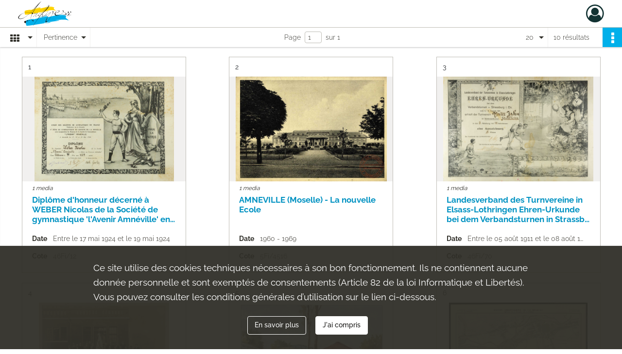

--- FILE ---
content_type: text/html; charset=UTF-8
request_url: https://archives.thionville.fr/search/results?target=controlledAccessGeographicName&keyword=AMNEVILLE&mode=mosaic
body_size: 6908
content:
<!DOCTYPE html>
<html lang="fr">
    <head data-captcha="hcaptcha">
                    

    <!-- Matomo -->
    <script type="text/javascript">
        var _paq = _paq || [];

        /* This code come from https://www.cnil.fr/sites/default/files/typo/document/Configuration_piwik.pdf */
        _paq.push([function() {
            var self = this;
            function getOriginalVisitorCookieTimeout() {
                var now = new Date(),
                    nowTs = Math.round(now.getTime() / 1000),
                    visitorInfo = self.getVisitorInfo();
                var createTs = parseInt(visitorInfo[2]);
                var cookieTimeout = 33696000; // 13 mois en secondes
                return createTs + cookieTimeout - nowTs;
            }
            this.setVisitorCookieTimeout( getOriginalVisitorCookieTimeout() );
        }]);

        /* tracker methods like "setCustomDimension" should be called before "trackPageView" */
        _paq.push(['disableCookies']);
        _paq.push(['trackPageView']);
        _paq.push(['enableLinkTracking']);
        (function() {
            var u="https://thionville-matomo.naoned.fr/";
            _paq.push(['setTrackerUrl', u+'piwik.php']);
            _paq.push(['setSiteId', 2]);
            var d=document, g=d.createElement('script'), s=d.getElementsByTagName('script')[0];
            g.type='text/javascript'; g.async=true; g.defer=true; g.src=u+'piwik.js'; s.parentNode.insertBefore(g,s);
        })();
    </script>
    <!-- End Matomo Code -->

        
        <meta charset="utf-8">
        <title>    AMNEVILLE - Recherche
</title>

        <meta name="twitter:card" content="summary" /><meta property="og:url" content="https://archives.thionville.fr/search/results?target=controlledAccessGeographicName&amp;keyword=AMNEVILLE&amp;mode=mosaic" /><meta property="og:title" content="    AMNEVILLE - Recherche
" />
        <meta name="viewport" content="user-scalable=no, initial-scale=1, maximum-scale=1, minimum-scale=1, width=device-width, height=device-height"/>
        <meta name="format-detection" content="telephone=no" />

        
                    <link rel="apple-touch-icon" sizes="180x180" href="/assets/src/application/Custom/assets/static/front/favicons/apple-touch-icon.dc3ceb3cdf70bf14771828108686e400.png">
<link rel="icon" type="image/png" sizes="32x32" href="/assets/src/application/Custom/assets/static/front/favicons/favicon-32x32.1b94ecf7c3f30c5ee5daa32405514c54.png">
<link rel="icon" type="image/png" sizes="16x16" href="/assets/src/application/Custom/assets/static/front/favicons/favicon-16x16.591336b4c804be669b27d12c314e158e.png">
<link rel="manifest" href="/assets/src/application/Custom/assets/static/front/favicons/site.webmanifest.92da0b25e36381c7ae3ce318d7bec4e0.json">
<link rel="mask-icon" href="/assets/src/application/Custom/assets/static/front/favicons/safari-pinned-tab.0cbda7c6b2d991e7940c4f5b4c0a9f1c.svg" color="#5bbad5">

<meta name="msapplication-TileColor" content="#da532c">
<meta name="theme-color" content="#ffffff">
        
        <link rel="stylesheet" type="text/css" href="/assets/assets/front/scss/common.2078f8e9f87b55b3fea0d642fa856af3.css" />
        <link rel="stylesheet" type="text/css" href="/assets/assets/fonts/index.62fb4e2c9e8a75391dff4f32a9058ffc.css">

            
    <link rel="stylesheet" type="text/css" href="/assets/assets/front/scss/affichage-mosaic.e5ddc3d682f2fb2eed222c83bd23def3.css" />

        <link rel="stylesheet" type="text/css" href="/assets/src/application/Custom/assets/src/scss/index.1883776dd8f01024d9a00a0be0ab02a3.css" />
        <link rel="stylesheet" type="text/css" href="/assets/node_modules/@knight-lab/timelinejs/dist/css/timeline.1f24a26632f1a70a920eae94a02df2a0.css" />

    </head>
    <body id="display-results">

                    <header id="header" role="banner">
    <div class="institutional-banner-desktop">
        

    </div>
    <div id="main-header">
        <a id="logo" href="/" title="Aller à la page d&#039;accueil">
    <img class="logo-desktop" src="/assets/src/application/Custom/assets/static/front/img/icono-logo/logo-header.08db6b4e0ec82703554839c211db4f6e.svg" alt="Archives municipales de Thionville"/>

        
    <img class="logo-mobile" src="/assets/src/application/Custom/assets/static/front/img/icono-logo/logo-header.08db6b4e0ec82703554839c211db4f6e.svg" alt="Archives municipales de Thionville"/>

    <span class="sr-only">Archives municipales de Thionville</span>
</a>
            
<nav id="main-menu" role="navigation">
    </nav>
<nav id="burger-main-menu" class="left" role="navigation">
    </nav>
<nav id="user-profile" role="navigation">
    <ul>
                    <li class="user-profile submenu-container">
                            <a href="/user/login?targetRoute=front.search&amp;targetRouteParameters%5Btarget%5D=controlledAccessGeographicName&amp;targetRouteParameters%5Bkeyword%5D=AMNEVILLE&amp;targetRouteParameters%5Bmode%5D=mosaic" class="user-profile-icon-container" title="Mon espace personnel">
                <i class="fa fa-user-circle-o" aria-hidden="true"></i>
            </a>
            <ul class="subnav">
                <li>
                    <a href="/user/login?targetRoute=front.search&amp;targetRouteParameters%5Btarget%5D=controlledAccessGeographicName&amp;targetRouteParameters%5Bkeyword%5D=AMNEVILLE&amp;targetRouteParameters%5Bmode%5D=mosaic" title="Se connecter">Se connecter</a>
                </li>
                                    <li>
                        <a href="/register" title="S&#039;inscrire">S&#039;inscrire</a>
                    </li>
                            </ul>

                </li>
    
    </ul>
</nav>
<nav id="burger-user-profile" class="right" role="navigation">
    <label for="profile-sidebar" class="toggle">
                    <i class="fa fa-user-circle-o user-profile-icon " aria-hidden="true"></i>
    
    </label>
    <input type="checkbox" id="profile-sidebar" class="sidebartoggler">

    <div class="page-wrap">
        <div class="sidebar">
            <ul class="mainnav">
                                                <li>
                <a href="/user/login?targetRoute=front.search&amp;targetRouteParameters%5Btarget%5D=controlledAccessGeographicName&amp;targetRouteParameters%5Bkeyword%5D=AMNEVILLE&amp;targetRouteParameters%5Bmode%5D=mosaic" title="Se connecter">Se connecter</a>
            </li>
                            <li>
                    <a href="/register" title="S&#039;inscrire">S&#039;inscrire</a>
                </li>
                        
            </ul>
        </div>
    </div>
</nav>


    </div>
</header>
        
        <div id="old-browsers" class="disclaimer">
    <div class="text">
        Ce portail est conçu pour être utilisé sur les navigateurs Chrome, Firefox, Safari et Edge. Pour une expérience optimale, nous vous invitons à utiliser l&#039;un de ces navigateurs.
    </div>
    <div class="buttons">
        <button type="button" class="btn btn-primary" id="old-browsers-accept">J&#039;ai compris</button>
    </div>
</div>

        <main role="main" id="page-top">

                                        
            
            
            
            
        <section class="facets no-print hidden">
                                        <form id="form-facets" method="GET">
            <input type="hidden" name="target" value="controlledAccessGeographicName" />
                <input type="hidden" name="keyword" value="AMNEVILLE" />
                <input type="hidden" name="mode" value="mosaic" />
    
    <input type="hidden" name="mapBounds" value="" />
</form>
                    </section>
        <section class="navigation clearfix row">
            <div class="view-mode col-sm pl-0 pr-0">
                <ul class="clearfix">
    <li class="select select-viewmode clearfix">
        <p class="placeholder" title="Affichage">
            <i class="placeholder-icon fas fa-th" aria-hidden="true"></i>
            <span class="sr-only">Affichage</span>
        </p>
        <ul>
                            <li class="">
                    <a href="https://archives.thionville.fr/search/results?target=controlledAccessGeographicName&amp;keyword=AMNEVILLE&amp;mode=list" title="Affichage liste">
                        <i class="fas fa-th-list" aria-hidden="true"></i>
                        <span class="sr-only">Affichage liste</span>
                    </a>
                </li>
                            <li class="">
                    <a href="https://archives.thionville.fr/search/results?target=controlledAccessGeographicName&amp;keyword=AMNEVILLE&amp;mode=table" title="Affichage tableau">
                        <i class="fas fa-table" aria-hidden="true"></i>
                        <span class="sr-only">Affichage tableau</span>
                    </a>
                </li>
                            <li class="selected">
                    <a href="https://archives.thionville.fr/search/results?target=controlledAccessGeographicName&amp;keyword=AMNEVILLE&amp;mode=mosaic" title="Affichage mosaïque">
                        <i class="fas fa-th" aria-hidden="true"></i>
                        <span class="sr-only">Affichage mosaïque</span>
                    </a>
                </li>
                            <li class="">
                    <a href="https://archives.thionville.fr/search/results?target=controlledAccessGeographicName&amp;keyword=AMNEVILLE&amp;mode=chrono" title="Affichage frise chronologique">
                        <i class="nf nf-timeline" aria-hidden="true"></i>
                        <span class="sr-only">Affichage frise chronologique</span>
                    </a>
                </li>
                            <li class="">
                    <a href="https://archives.thionville.fr/search/results?target=controlledAccessGeographicName&amp;keyword=AMNEVILLE&amp;mode=map" title="Affichage carte">
                        <i class="nf nf-map" aria-hidden="true"></i>
                        <span class="sr-only">Affichage carte</span>
                    </a>
                </li>
                    </ul>
    </li>
</ul>

            </div>
            <div class="sort col-sm pl-0 pr-0">
                <ul class="clearfix">
    <li class="select select-sort clearfix">
        <p class="placeholder" title="Trier par pertinence">
            Pertinence
        </p>
        <ul>
                    <li class="">
                <a href="https://archives.thionville.fr/search/results?target=controlledAccessGeographicName&amp;keyword=AMNEVILLE&amp;mode=mosaic&amp;sort=referencecode_asc" title="Trier par cote (A-Z)">Cote (A-Z)</a>
            </li>
                    <li class="">
                <a href="https://archives.thionville.fr/search/results?target=controlledAccessGeographicName&amp;keyword=AMNEVILLE&amp;mode=mosaic&amp;sort=referencecode_dsc" title="Trier par cote (Z-A)">Cote (Z-A)</a>
            </li>
                    <li class="">
                <a href="https://archives.thionville.fr/search/results?target=controlledAccessGeographicName&amp;keyword=AMNEVILLE&amp;mode=mosaic&amp;sort=date_asc" title="Trier par date (0-9)">Date (0-9)</a>
            </li>
                    <li class="">
                <a href="https://archives.thionville.fr/search/results?target=controlledAccessGeographicName&amp;keyword=AMNEVILLE&amp;mode=mosaic&amp;sort=date_dsc" title="Trier par date (9-0)">Date (9-0)</a>
            </li>
                    <li class="selected">
                <a href="https://archives.thionville.fr/search/results?target=controlledAccessGeographicName&amp;keyword=AMNEVILLE&amp;mode=mosaic&amp;sort=relevance" title="Trier par pertinence">Pertinence</a>
            </li>
                </ul>
    </li>
</ul>

            </div>
            <div class="pagination-row col-sm">
                                                                                                    <ul id="pagination" class="pagination-sm pagination" aria-current="page">
    

    <li id="page-content" class="page-content">
        <label for="current-page">Page</label>
        <input id="current-page" name="page" form="form-facets"
               type="number" value="1" min="1" max="1"/>
        sur 1</li>

    </ul>

            </div>
            <div class="result-page col-sm">
                <span class="result">
                                                                10 résultats

                                    </span>
                
<ul class="clearfix">
    <li class="select select-results-per-page clearfix">
      <p class="placeholder" title="20 résultats par page">
          20 <span class="label">résultats par page</span>
      </p>
      <ul>
                        <li class="selected">
                <a href="https://archives.thionville.fr/search/results?target=controlledAccessGeographicName&amp;keyword=AMNEVILLE&amp;mode=mosaic"><span>20 résultats par page</span></a>
            </li>
                        <li class="">
                <a href="https://archives.thionville.fr/search/results?target=controlledAccessGeographicName&amp;keyword=AMNEVILLE&amp;mode=mosaic&amp;resultsPerPage=40"><span>40 résultats par page</span></a>
            </li>
                        <li class="">
                <a href="https://archives.thionville.fr/search/results?target=controlledAccessGeographicName&amp;keyword=AMNEVILLE&amp;mode=mosaic&amp;resultsPerPage=80"><span>80 résultats par page</span></a>
            </li>
                    </ul>
    </li>
</ul>


            </div>
            <div class="result-actionbar">
                    
<div
    id="actionbar"
            data-bookmark-url="/user/api/v1/bookmark/globalSearchResult"
        data-bookmark-data="{&quot;target&quot;:&quot;controlledAccessGeographicName&quot;,&quot;keyword&quot;:&quot;AMNEVILLE&quot;,&quot;mode&quot;:&quot;mosaic&quot;}"
        data-bookmark-list-url="https://archives.thionville.fr/user/bookmarks"
        data-logged-in=""
        data-bookmarked=""
            data-social="1"     data-print="1"
    data-site-name="Archives municipales de Thionville"
    data-page-title="    AMNEVILLE - Recherche
"
    data-share-mail-body="Bonjour,
Je vous recommande cette page :
https%3A%2F%2Farchives.thionville.fr%2Fsearch%2Fresults%3Ftarget%3DcontrolledAccessGeographicName%26keyword%3DAMNEVILLE%26mode%3Dmosaic
Bonne consultation !
"
    ></div>


            </div>
        </section>
    
                            
<aside class="alert-container row">
</aside>
            
            <div class="container">
                    <h1 hidden="true">Résultats de la recherche</h1>
    <section id="list-container" class="active">
        <div class="row">
                    <div class="mosaic-card col-xl-4 col-lg-4 col-md-6 col-sm-6">
                <div class="mosaic-container">
                    
<section class="content">
    <div class="num-element">
        <span><span class="sr-only">Résultat n°</span>1</span>
    </div>
    <div class="img-element">
            
    
            <div class="img image-thumbnail">
            <a href="/ark:/86531/fmv1wb0kz3hn/89e57634-c983-4d90-9ba7-97bb4285515b" class="bloc-list-picture d-block" title="Visualiser le media" rel="noopener noreferrer" target="_blank">
                <img class="list-picture img-fluid" src="/images/89e57634-c983-4d90-9ba7-97bb4285515b_img-notice.jpg" alt="Diplôme d&#039;honneur décerné à WEBER Nicolas de la Société de gymnastique &#039;l&#039;Avenir Amnéville&#039; en 1924 lors de la Vème fête de gymnastique du groupe de la Moselle avec inauguration du drapeau de la société de gymnastque &#039;L&#039;Avenir&#039; Amnéville du 17-18 et 19 mai 1924">
            </a>

                        <p class="info-list-picture">
                        1 media

        </p>
    
        </div>
    
    </div>
    <div class="intitup">
        
        <a
            href="https://archives.thionville.fr/ark:/86531/fmv1wb0kz3hn"
            title="Voir la notice complète : Diplôme d'honneur décerné à WEBER Nicolas de la Société de gymnastique 'l'Avenir Amnéville' en 1924 lors de la Vème fête de gymnastique du groupe de la Moselle avec inauguration du drapeau de la société de gymnastque 'L'Avenir' Amnéville du 17-18 et 19 mai 1924"
             rel="noopener noreferrer" target="_blank"
        >
            <h2 class="list-content-title ellipsis record-title">
                <span>Diplôme d'honneur décerné à WEBER Nicolas de la Société de gymnastique 'l'Avenir Amnéville' en 1924 lors de la Vème fête de gymnastique du groupe de la Moselle avec inauguration du drapeau de la société de gymnastque 'L'Avenir' Amnéville du 17-18 et 19 mai 1924</span>
            </h2>
        </a>
        <div class="date-cote clearfix">
                        <h3>Date</h3>
            <p title="Entre le 17 mai 1924 et le 19 mai 1924"><span>Entre le 17 mai 1924 et le 19 mai 1924</span></p>
        </div>
        <div class="date-cote">
                        <h3>Cote</h3>
            <p title="46Fi/12">46Fi/12</p>
        </div>
    </div>
                <div class="record-actions">
    </div>
    
</section>

                </div>
            </div>
                    <div class="mosaic-card col-xl-4 col-lg-4 col-md-6 col-sm-6">
                <div class="mosaic-container">
                    
<section class="content">
    <div class="num-element">
        <span><span class="sr-only">Résultat n°</span>2</span>
    </div>
    <div class="img-element">
            
    
            <div class="img image-thumbnail">
            <a href="/ark:/86531/6d7lztc4jn89/2f99d8c0-14e8-4d33-9a9d-3e806af6f1c0" class="bloc-list-picture d-block" title="Visualiser le media" rel="noopener noreferrer" target="_blank">
                <img class="list-picture img-fluid" src="/images/2f99d8c0-14e8-4d33-9a9d-3e806af6f1c0_img-notice.jpg" alt="AMNEVILLE (Moselle) - La nouvelle Ecole">
            </a>

                        <p class="info-list-picture">
                        1 media

        </p>
    
        </div>
    
    </div>
    <div class="intitup">
        
        <a
            href="https://archives.thionville.fr/ark:/86531/6d7lztc4jn89"
            title="Voir la notice complète : AMNEVILLE (Moselle) - La nouvelle Ecole"
             rel="noopener noreferrer" target="_blank"
        >
            <h2 class="list-content-title ellipsis record-title">
                <span>AMNEVILLE (Moselle) - La nouvelle Ecole</span>
            </h2>
        </a>
        <div class="date-cote clearfix">
                        <h3>Date</h3>
            <p title="1960 - 1969"><span>1960 - 1969</span></p>
        </div>
        <div class="date-cote">
                        <h3>Cote</h3>
            <p title="5Fi/4516">5Fi/4516</p>
        </div>
    </div>
                <div class="record-actions">
    </div>
    
</section>

                </div>
            </div>
                    <div class="mosaic-card col-xl-4 col-lg-4 col-md-6 col-sm-6">
                <div class="mosaic-container">
                    
<section class="content">
    <div class="num-element">
        <span><span class="sr-only">Résultat n°</span>3</span>
    </div>
    <div class="img-element">
            
    
            <div class="img image-thumbnail">
            <a href="/ark:/86531/dfh2wtnx91jc/c013a7a5-f546-4a2c-90c5-378f48c80c62" class="bloc-list-picture d-block" title="Visualiser le media" rel="noopener noreferrer" target="_blank">
                <img class="list-picture img-fluid" src="/images/c013a7a5-f546-4a2c-90c5-378f48c80c62_img-notice.jpg" alt="Landesverband des Turnvereine in Elsass-Lothringen Ehren-Urkunde bei dem Verbandsturnen in Strassburg i. Els. vom 5-8 August 1911 erhielt des Turnverein Vater Jahn im Vereinswetturnen Stahlheim in der 3 Abteilung mit 12 Teilnehmern eine Auszeichnung II Klasse">
            </a>

                        <p class="info-list-picture">
                        1 media

        </p>
    
        </div>
    
    </div>
    <div class="intitup">
        
        <a
            href="https://archives.thionville.fr/ark:/86531/dfh2wtnx91jc"
            title="Voir la notice complète : Landesverband des Turnvereine in Elsass-Lothringen Ehren-Urkunde bei dem Verbandsturnen in Strassburg i. Els. vom 5-8 August 1911 erhielt des Turnverein Vater Jahn im Vereinswetturnen Stahlheim in der 3 Abteilung mit 12 Teilnehmern eine Auszeichnung II Klasse"
             rel="noopener noreferrer" target="_blank"
        >
            <h2 class="list-content-title ellipsis record-title">
                <span>Landesverband des Turnvereine in Elsass-Lothringen Ehren-Urkunde bei dem Verbandsturnen in Strassburg i. Els. vom 5-8 August 1911 erhielt des Turnverein Vater Jahn im Vereinswetturnen Stahlheim in der 3 Abteilung mit 12 Teilnehmern eine Auszeichnung II Klasse</span>
            </h2>
        </a>
        <div class="date-cote clearfix">
                        <h3>Date</h3>
            <p title="Entre le 05 août 1911 et le 08 août 1911"><span>Entre le 05 août 1911 et le 08 août 1911</span></p>
        </div>
        <div class="date-cote">
                        <h3>Cote</h3>
            <p title="46Fi/70">46Fi/70</p>
        </div>
    </div>
                <div class="record-actions">
    </div>
    
</section>

                </div>
            </div>
                    <div class="mosaic-card col-xl-4 col-lg-4 col-md-6 col-sm-6">
                <div class="mosaic-container">
                    
<section class="content">
    <div class="num-element">
        <span><span class="sr-only">Résultat n°</span>4</span>
    </div>
    <div class="img-element">
            
    
            <div class="img image-thumbnail">
            <a href="/ark:/86531/bw0qd72l9j5f/3a421f91-5115-441c-8572-3bb50a749f0a" class="bloc-list-picture d-block" title="Visualiser le media" rel="noopener noreferrer" target="_blank">
                <img class="list-picture img-fluid" src="/images/3a421f91-5115-441c-8572-3bb50a749f0a_img-notice.jpg" alt="[Chorale d&#039;Amnéville le 04 août 1912]">
            </a>

                        <p class="info-list-picture">
                        1 media

        </p>
    
        </div>
    
    </div>
    <div class="intitup">
        
        <a
            href="https://archives.thionville.fr/ark:/86531/bw0qd72l9j5f"
            title="Voir la notice complète : [Chorale d'Amnéville le 04 août 1912]"
             rel="noopener noreferrer" target="_blank"
        >
            <h2 class="list-content-title ellipsis record-title">
                <span>[Chorale d'Amnéville le 04 août 1912]</span>
            </h2>
        </a>
        <div class="date-cote clearfix">
                        <h3>Date</h3>
            <p title="dimanche 04 août 1912"><span>dimanche 04 août 1912</span></p>
        </div>
        <div class="date-cote">
                        <h3>Cote</h3>
            <p title="1Fi/754">1Fi/754</p>
        </div>
    </div>
                <div class="record-actions">
    </div>
    
</section>

                </div>
            </div>
                    <div class="mosaic-card col-xl-4 col-lg-4 col-md-6 col-sm-6">
                <div class="mosaic-container">
                    
<section class="content">
    <div class="num-element">
        <span><span class="sr-only">Résultat n°</span>5</span>
    </div>
    <div class="img-element">
            
    
            <div class="img image-thumbnail">
            <a href="/ark:/86531/v6jb9dfp4xz0/3611588b-310c-4d8f-8d0d-49c12bd07bba" class="bloc-list-picture d-block" title="Visualiser le media" rel="noopener noreferrer" target="_blank">
                <img class="list-picture img-fluid" src="/images/3611588b-310c-4d8f-8d0d-49c12bd07bba_img-notice.jpg" alt="Aquarelle de Rémy Kail - Centre Thermal et de Loisirs : Amnéville">
            </a>

                        <p class="info-list-picture">
                        1 media

        </p>
    
        </div>
    
    </div>
    <div class="intitup">
        
        <a
            href="https://archives.thionville.fr/ark:/86531/v6jb9dfp4xz0"
            title="Voir la notice complète : Aquarelle de Rémy Kail - Centre Thermal et de Loisirs : Amnéville"
             rel="noopener noreferrer" target="_blank"
        >
            <h2 class="list-content-title ellipsis record-title">
                <span>Aquarelle de Rémy Kail - Centre Thermal et de Loisirs : Amnéville</span>
            </h2>
        </a>
        <div class="date-cote clearfix">
                        <h3>Date</h3>
            <p title="2000-2010"><span>2000-2010</span></p>
        </div>
        <div class="date-cote">
                        <h3>Cote</h3>
            <p title="5Fi/5747">5Fi/5747</p>
        </div>
    </div>
                <div class="record-actions">
    </div>
    
</section>

                </div>
            </div>
                    <div class="mosaic-card col-xl-4 col-lg-4 col-md-6 col-sm-6">
                <div class="mosaic-container">
                    
<section class="content">
    <div class="num-element">
        <span><span class="sr-only">Résultat n°</span>6</span>
    </div>
    <div class="img-element">
            
    
            <div class="img image-thumbnail">
            <a href="/ark:/86531/bnsm51l6987t/fac15093-0633-40f0-a0ce-1a887d0beefb" class="bloc-list-picture d-block" title="Visualiser le media" rel="noopener noreferrer" target="_blank">
                <img class="list-picture img-fluid" src="/images/fac15093-0633-40f0-a0ce-1a887d0beefb_img-notice.jpg" alt="BASSIN SIDERURGIQUE DE LA MOSELLE VALLEES DE LA FENSCH ET DE L&#039;ORNE. MOSELLE PLANCHE N°16">
            </a>

                        <p class="info-list-picture">
                        1 media

        </p>
    
        </div>
    
    </div>
    <div class="intitup">
        
        <a
            href="https://archives.thionville.fr/ark:/86531/bnsm51l6987t"
            title="Voir la notice complète : BASSIN SIDERURGIQUE DE LA MOSELLE VALLEES DE LA FENSCH ET DE L'ORNE. MOSELLE PLANCHE N°16"
             rel="noopener noreferrer" target="_blank"
        >
            <h2 class="list-content-title ellipsis record-title">
                <span>BASSIN SIDERURGIQUE DE LA MOSELLE VALLEES DE LA FENSCH ET DE L'ORNE. MOSELLE PLANCHE N°16</span>
            </h2>
        </a>
        <div class="date-cote clearfix">
                        <h3>Date</h3>
            <p title="1954"><span>1954</span></p>
        </div>
        <div class="date-cote">
                        <h3>Cote</h3>
            <p title="334Fi/263">334Fi/263</p>
        </div>
    </div>
                <div class="record-actions">
    </div>
    
</section>

                </div>
            </div>
                    <div class="mosaic-card col-xl-4 col-lg-4 col-md-6 col-sm-6">
                <div class="mosaic-container">
                    
<section class="content">
    <div class="num-element">
        <span><span class="sr-only">Résultat n°</span>7</span>
    </div>
    <div class="img-element">
            
    
            <div class="img image-thumbnail">
            <a href="/ark:/86531/lnbj93phkgs4/3868f6e5-cb36-460d-ad63-7913c20e2985" class="bloc-list-picture d-block" title="Visualiser le media" rel="noopener noreferrer" target="_blank">
                <img class="list-picture img-fluid" src="/images/3868f6e5-cb36-460d-ad63-7913c20e2985_img-notice.jpg" alt="BASSIN SIDERURGIQUE DE LA MOSELLE VALLEES DE LA FENSCH ET DE L&#039;ORNE. MOSELLE PLANCHE N°17">
            </a>

                        <p class="info-list-picture">
                        1 media

        </p>
    
        </div>
    
    </div>
    <div class="intitup">
        
        <a
            href="https://archives.thionville.fr/ark:/86531/lnbj93phkgs4"
            title="Voir la notice complète : BASSIN SIDERURGIQUE DE LA MOSELLE VALLEES DE LA FENSCH ET DE L'ORNE. MOSELLE PLANCHE N°17"
             rel="noopener noreferrer" target="_blank"
        >
            <h2 class="list-content-title ellipsis record-title">
                <span>BASSIN SIDERURGIQUE DE LA MOSELLE VALLEES DE LA FENSCH ET DE L'ORNE. MOSELLE PLANCHE N°17</span>
            </h2>
        </a>
        <div class="date-cote clearfix">
                        <h3>Date</h3>
            <p title="1954"><span>1954</span></p>
        </div>
        <div class="date-cote">
                        <h3>Cote</h3>
            <p title="334Fi/264">334Fi/264</p>
        </div>
    </div>
                <div class="record-actions">
    </div>
    
</section>

                </div>
            </div>
                    <div class="mosaic-card col-xl-4 col-lg-4 col-md-6 col-sm-6">
                <div class="mosaic-container">
                    
<section class="content">
    <div class="num-element">
        <span><span class="sr-only">Résultat n°</span>8</span>
    </div>
    <div class="img-element">
            
    
            <div class="img image-thumbnail">
            <a href="/ark:/86531/c758mlnjptxf/ccca2109-fd1f-4623-b370-55a9ab85ff34" class="bloc-list-picture d-block" title="Visualiser le media" rel="noopener noreferrer" target="_blank">
                <img class="list-picture img-fluid" src="/images/ccca2109-fd1f-4623-b370-55a9ab85ff34_img-notice.jpg" alt="UCKANGE 1 c-d">
            </a>

                        <p class="info-list-picture">
                        2 medias

        </p>
    
        </div>
    
    </div>
    <div class="intitup">
        
        <a
            href="https://archives.thionville.fr/ark:/86531/c758mlnjptxf"
            title="Voir la notice complète : UCKANGE 1 c-d"
             rel="noopener noreferrer" target="_blank"
        >
            <h2 class="list-content-title ellipsis record-title">
                <span>UCKANGE 1 c-d</span>
            </h2>
        </a>
        <div class="date-cote clearfix">
                        <h3>Date</h3>
            <p title="1940"><span>1940</span></p>
        </div>
        <div class="date-cote">
                        <h3>Cote</h3>
            <p title="334Fi/224-225">334Fi/224-225</p>
        </div>
    </div>
                <div class="record-actions">
    </div>
    
</section>

                </div>
            </div>
                    <div class="mosaic-card col-xl-4 col-lg-4 col-md-6 col-sm-6">
                <div class="mosaic-container">
                    
<section class="content">
    <div class="num-element">
        <span><span class="sr-only">Résultat n°</span>9</span>
    </div>
    <div class="img-element">
            
    
            <div class="img image-thumbnail">
            <a href="/ark:/86531/rxl165szkh7j/aa1904fb-72aa-4040-acdb-76b63d386ba4" class="bloc-list-picture d-block" title="Visualiser le media" rel="noopener noreferrer" target="_blank">
                <img class="list-picture img-fluid" src="/images/aa1904fb-72aa-4040-acdb-76b63d386ba4_img-notice.jpg" alt="34120 WOIPPY-UCKANGE">
            </a>

                        <p class="info-list-picture">
                        1 media

        </p>
    
        </div>
    
    </div>
    <div class="intitup">
        
        <a
            href="https://archives.thionville.fr/ark:/86531/rxl165szkh7j"
            title="Voir la notice complète : 34120 WOIPPY-UCKANGE"
             rel="noopener noreferrer" target="_blank"
        >
            <h2 class="list-content-title ellipsis record-title">
                <span>34120 WOIPPY-UCKANGE</span>
            </h2>
        </a>
        <div class="date-cote clearfix">
                        <h3>Date</h3>
            <p title="1990"><span>1990</span></p>
        </div>
        <div class="date-cote">
                        <h3>Cote</h3>
            <p title="334Fi/65">334Fi/65</p>
        </div>
    </div>
                <div class="record-actions">
    </div>
    
</section>

                </div>
            </div>
                    <div class="mosaic-card col-xl-4 col-lg-4 col-md-6 col-sm-6">
                <div class="mosaic-container">
                    
<section class="content">
    <div class="num-element">
        <span><span class="sr-only">Résultat n°</span>10</span>
    </div>
    <div class="img-element">
            
    
            <div class="img image-thumbnail">
            <a href="/ark:/86531/zkxc4p51blwq/e7b2a0a1-3bcb-4477-8308-779e1feade8f" class="bloc-list-picture d-block" title="Visualiser le media" rel="noopener noreferrer" target="_blank">
                <img class="list-picture img-fluid" src="/images/e7b2a0a1-3bcb-4477-8308-779e1feade8f_img-notice.jpg" alt="Diplôme d&#039;honneur décerné au gymnaste WEBER Nic. à Amnéville lors du Ve meeting d&#039;athlétisme de la Fédération des Sociétés de Gymnastique de la Moselle organisée par &#039;L&#039;Avenir&#039; Amnéville le 16 août 1925.">
            </a>

                        <p class="info-list-picture">
                        1 media

        </p>
    
        </div>
    
    </div>
    <div class="intitup">
        
        <a
            href="https://archives.thionville.fr/ark:/86531/zkxc4p51blwq"
            title="Voir la notice complète : Diplôme d'honneur décerné au gymnaste WEBER Nic. à Amnéville lors du Ve meeting d'athlétisme de la Fédération des Sociétés de Gymnastique de la Moselle organisée par 'L'Avenir' Amnéville le 16 août 1925."
             rel="noopener noreferrer" target="_blank"
        >
            <h2 class="list-content-title ellipsis record-title">
                <span>Diplôme d'honneur décerné au gymnaste WEBER Nic. à Amnéville lors du Ve meeting d'athlétisme de la Fédération des Sociétés de Gymnastique de la Moselle organisée par 'L'Avenir' Amnéville le 16 août 1925.</span>
            </h2>
        </a>
        <div class="date-cote clearfix">
                        <h3>Date</h3>
            <p title="dimanche 16 août 1925"><span>dimanche 16 août 1925</span></p>
        </div>
        <div class="date-cote">
                        <h3>Cote</h3>
            <p title="46Fi/14">46Fi/14</p>
        </div>
    </div>
                <div class="record-actions">
    </div>
    
</section>

                </div>
            </div>
                </div>
                    
            </section>
            </div>

        </main>

                        
    <footer id="footer" role="contentinfo">
                                
                                <div class="container default">
        <div class="row">
                            <div class="header-footer-col col-md-3 col-lg-3 header-footer-align-center">
                    
                    
        <img
        src="/assets/src/application/Custom/assets/static/front/img/icono-logo/logo-footer.f1b3f370b1409db21d96a9c802800503.svg"
                alt="Logo de la ville de Thionville"    />

                </div>
                            <div class="header-footer-col col-md-3 col-lg-3 header-footer-align-left">
                                            <span class="heading">Coordonnées</span>
                    
                    <div class="mt-0">
    <p class="mb-0">Ville de Thionville</p>
    <p class="mb-0">Archives municipales</p>
    <p class="mb-0">38 rue du Vieux Collège</p>
    <p class="mb-0">57100 Thionville</p>
</div>
<div class="mt-2">
    <i class="fa fa-phone" aria-label="Téléphone"></i> +33 3 82 53 35 36
</div>
<div class="mt-2">
    <a href="/page/contactez-nous" title="Contacter les archives municipales" target="_blank">Contacter les archives municipales</a>
</div>

                </div>
                            <div class="header-footer-col col-md-3 col-lg-3 header-footer-align-left">
                                            <span class="heading">Liens utiles / partenaires</span>
                    
                    <ul class="links">
            <li class="link
">
        <a href="https://www.thionville.fr"
         title="Site officiel de la Ville de Thionville"                      rel="noopener noreferrer"            target="_blank"
            >
                            Site de la ville de Thionville
            </a>
    </li>
            <li class="link
">
        <a href="http://shalmetz.canalblog.com"
         title="Site Les Cahiers Lorrains"                      rel="noopener noreferrer"            target="_blank"
            >
                            Les Cahiers Lorrains
            </a>
    </li>
            <li class="link
">
        <a href="https://www.cgy3f.fr"
         title="Site du Cercle généalogique des Trois Frontières"                      rel="noopener noreferrer"            target="_blank"
            >
                            Cercle généalogique des Trois Frontières
            </a>
    </li>
            <li class="link
">
        <a href="https://francearchives.gouv.fr"
         title="Site de FranceArchives - Portail national des Archives"                      rel="noopener noreferrer"            target="_blank"
            >
                            Portail national des Archives
            </a>
    </li>
            <li class="link
">
        <a href="http://www.archives57.com"
         title="Site des Archives départementales de la Moselle"                      rel="noopener noreferrer"            target="_blank"
            >
                            Archives départementales de la Moselle
            </a>
    </li>
            <li class="link
">
        <a href="https://limedia.fr"
         title="Site de la Bibliothèque numérique de référence - Limédia"                      rel="noopener noreferrer"            target="_blank"
            >
                            Bibliothèque numérique de référence - Limédia
            </a>
    </li>
    </ul>
                </div>
                    </div>
    </div>

                                                            <div class="container institutional">
        <div class="row">
                            <div class="header-footer-col col-md-12 col-lg-12 header-footer-align-center">
                    
                    <ul class="links">
            <li class="link
">
        <a href="/page/contactez-nous"
         title="Contact"             >
                            Contactez-nous
            </a>
    </li>
            <li class="link
">
        <a href="/page/accessibilite"
         title="Accessibilité"             >
                            Accessibilité
            </a>
    </li>
            <li class="link
">
        <a href="/page/conditions-generales-d-utilisation"
         title="Mentions légales"             >
                            Mentions légales
            </a>
    </li>
            <li class="link
">
        <a href="/page/conditions-generales-d-utilisation"
         title="Conditions Générales d&#039;Utilisation"             >
                            Conditions Générales d&#039;Utilisation
            </a>
    </li>
            <li class="link
">
        <a href="/page/conditions-generales-d-utilisation"
         title="Politique de confidentialité"             >
                            Politique de confidentialité
            </a>
    </li>
            <li class="link
">
        <a href="/page/credits"
         title="Crédits"             >
                            Crédits
            </a>
    </li>
    </ul>
                </div>
                    </div>
    </div>

                        </footer>
        
        <a href="#page-top" id="scrollup" class="no-print" title="Revenir en haut de la page">
            <i class="fa fa-angle-up" aria-hidden="true"></i>
            <span class="sr-only">Revenir en haut de la page</span>
        </a>

                                    <script src="/assets/common.921f689e6d3697160aa6.js"></script>
                            <script src="/assets/vendor.front.7fa5d3c541a5f1b59686.js"></script>
                            <script src="/assets/front.6bab8b30ac384c01eb59.js"></script>
                    
        <div id="rgpd-infos"
     class="disclaimer"
     >
    <div class="text">
        <p>
            Ce site utilise des <span lang="en">cookies</span> techniques nécessaires à son bon fonctionnement. Ils ne contiennent aucune donnée personnelle et sont exemptés de consentements (Article 82 de la loi Informatique et Libertés).
        </p>
        <p>
                            Vous pouvez consulter les conditions générales d’utilisation sur le lien ci-dessous.
                    </p>
    </div>
    <div class="buttons">
                                    <a href="/page/conditions-generales-d-utilisation" rel="noopener noreferrer" target="_blank" class="btn btn-secondary" title="En savoir plus sur les conditions générales d&#039;utilisation">
            En savoir plus
        </a>
        <button type="button" class="btn btn-primary" id="rgpd-infos-understand">J&#039;ai compris</button>
    </div>

</div>
        
    </body>
</html>


--- FILE ---
content_type: text/css
request_url: https://archives.thionville.fr/assets/src/application/Custom/assets/src/scss/index.1883776dd8f01024d9a00a0be0ab02a3.css
body_size: 2478
content:
@font-face{font-family:Raleway;font-weight:300;src:url(/assets/src/application/Custom/assets/src/scss/fonts/webfonts/Raleway/Raleway-Light.58bcdae09d89ccd8d08605f02cdf2639.ttf) format("truetype")}@font-face{font-family:Raleway;font-weight:400;src:url(/assets/src/application/Custom/assets/src/scss/fonts/webfonts/Raleway/Raleway-Regular.3927fa2a37e6f7f4c7c0ac672e97c670.ttf) format("truetype")}@font-face{font-family:Raleway;font-weight:500;src:url(/assets/src/application/Custom/assets/src/scss/fonts/webfonts/Raleway/Raleway-Medium.601cda68c7b7bbcc9a120804c342e4fe.ttf) format("truetype")}@font-face{font-family:Raleway;font-weight:700;src:url(/assets/src/application/Custom/assets/src/scss/fonts/webfonts/Raleway/Raleway-Bold.18960343b3da49bfd35362fc0cbc7eed.ttf) format("truetype")}header #main-header #logo{color:#123232;font-size:26px;font-weight:700}header #main-header #logo:active,header #main-header #logo:focus,header #main-header #logo:hover{color:#123232}@media only screen and (max-width:1024px){header #main-header #logo{font-size:20px}}header #main-header #logo img{max-height:52px}footer .container.default .row .header-footer-col .heading{font-weight:700}.enhanced-select .enhanced-select-component .enhanced-select__control .enhanced-select__value-container .enhanced-select__multi-value .enhanced-select__multi-value__remove:after:active,.enhanced-select .enhanced-select-component .enhanced-select__control .enhanced-select__value-container .enhanced-select__multi-value .enhanced-select__multi-value__remove:after:hover,.enhanced-select .enhanced-select-component .enhanced-select__control .enhanced-select__value-container .enhanced-select__multi-value .enhanced-select__multi-value__remove:before:active,.enhanced-select .enhanced-select-component .enhanced-select__control .enhanced-select__value-container .enhanced-select__multi-value .enhanced-select__multi-value__remove:before:hover{background-color:#123232}.enhanced-select .enhanced-select-component .enhanced-select__control .enhanced-select__value-container .enhanced-select__multi-value.hover .enhanced-select__multi-value__label{color:#123232}.enhanced-select .enhanced-select-component .enhanced-select__control .enhanced-select__value-container .enhanced-select__multi-value.hover .enhanced-select__multi-value__remove:after,.enhanced-select .enhanced-select-component .enhanced-select__control .enhanced-select__value-container .enhanced-select__multi-value.hover .enhanced-select__multi-value__remove:before{background-color:#123232}.enhanced-select .enhanced-select-component .enhanced-select__control .enhanced-select__value-container .enhanced-select__multi-value.active .enhanced-select__multi-value__label{color:#123232}.enhanced-select .enhanced-select-component .enhanced-select__control .enhanced-select__indicators .enhanced-select__clear-indicator:active:after,.enhanced-select .enhanced-select-component .enhanced-select__control .enhanced-select__indicators .enhanced-select__clear-indicator:active:before,.enhanced-select .enhanced-select-component .enhanced-select__control .enhanced-select__indicators .enhanced-select__clear-indicator:hover:after,.enhanced-select .enhanced-select-component .enhanced-select__control .enhanced-select__indicators .enhanced-select__clear-indicator:hover:before,.enhanced-select .enhanced-select-component .enhanced-select__control .enhanced-select__value-container .enhanced-select__multi-value.active .enhanced-select__multi-value__remove:after,.enhanced-select .enhanced-select-component .enhanced-select__control .enhanced-select__value-container .enhanced-select__multi-value.active .enhanced-select__multi-value__remove:before{background-color:#123232}
/*# sourceMappingURL=[data-uri] */